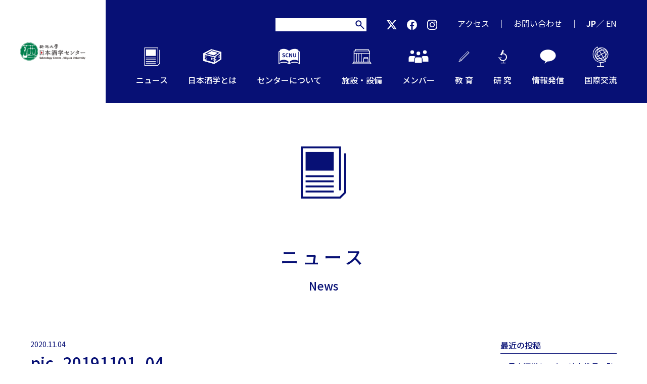

--- FILE ---
content_type: text/html; charset=UTF-8
request_url: https://sake.niigata-u.ac.jp/258/pic_20191101_04/
body_size: 34658
content:
<!DOCTYPE HTML>
<html lang="ja-JP">
<head>
<meta charset="UTF-8">
<meta http-equiv="X-UA-Compatible" content="IE=edge,chrome=1">
<meta name="viewport" content="width=device-width,initial-scale=1">
<meta name="format-detection" content="telephone=no">

	<style>img:is([sizes="auto" i], [sizes^="auto," i]) { contain-intrinsic-size: 3000px 1500px }</style>
	
		<!-- All in One SEO 4.7.8 - aioseo.com -->
		<title>pic_20191101_04 | 日本酒学センター</title>
	<meta name="robots" content="max-image-preview:large" />
	<meta name="author" content="blog_master"/>
	<link rel="canonical" href="https://sake.niigata-u.ac.jp/258/pic_20191101_04/" />
	<meta name="generator" content="All in One SEO (AIOSEO) 4.7.8" />
		<meta property="og:locale" content="ja_JP" />
		<meta property="og:site_name" content="日本酒学センター" />
		<meta property="og:type" content="article" />
		<meta property="og:title" content="pic_20191101_04 | 日本酒学センター" />
		<meta property="og:url" content="https://sake.niigata-u.ac.jp/258/pic_20191101_04/" />
		<meta property="og:image" content="https://sake.niigata-u.ac.jp/wp/wp-content/uploads/2020/10/ogp-1.jpg" />
		<meta property="og:image:secure_url" content="https://sake.niigata-u.ac.jp/wp/wp-content/uploads/2020/10/ogp-1.jpg" />
		<meta property="og:image:width" content="1200" />
		<meta property="og:image:height" content="630" />
		<meta property="article:published_time" content="2020-11-04T02:12:55+00:00" />
		<meta property="article:modified_time" content="2020-11-04T02:12:55+00:00" />
		<meta name="twitter:card" content="summary" />
		<meta name="twitter:title" content="pic_20191101_04 | 日本酒学センター" />
		<meta name="twitter:image" content="https://sake.niigata-u.ac.jp/wp/wp-content/uploads/2020/10/ogp-1.jpg" />
		<script type="application/ld+json" class="aioseo-schema">
			{"@context":"https:\/\/schema.org","@graph":[{"@type":"BreadcrumbList","@id":"https:\/\/sake.niigata-u.ac.jp\/258\/pic_20191101_04\/#breadcrumblist","itemListElement":[{"@type":"ListItem","@id":"https:\/\/sake.niigata-u.ac.jp\/#listItem","position":1,"name":"\u5bb6","item":"https:\/\/sake.niigata-u.ac.jp\/","nextItem":{"@type":"ListItem","@id":"https:\/\/sake.niigata-u.ac.jp\/258\/pic_20191101_04\/#listItem","name":"pic_20191101_04"}},{"@type":"ListItem","@id":"https:\/\/sake.niigata-u.ac.jp\/258\/pic_20191101_04\/#listItem","position":2,"name":"pic_20191101_04","previousItem":{"@type":"ListItem","@id":"https:\/\/sake.niigata-u.ac.jp\/#listItem","name":"\u5bb6"}}]},{"@type":"ItemPage","@id":"https:\/\/sake.niigata-u.ac.jp\/258\/pic_20191101_04\/#itempage","url":"https:\/\/sake.niigata-u.ac.jp\/258\/pic_20191101_04\/","name":"pic_20191101_04 | \u65e5\u672c\u9152\u5b66\u30bb\u30f3\u30bf\u30fc","inLanguage":"ja","isPartOf":{"@id":"https:\/\/sake.niigata-u.ac.jp\/#website"},"breadcrumb":{"@id":"https:\/\/sake.niigata-u.ac.jp\/258\/pic_20191101_04\/#breadcrumblist"},"author":{"@id":"https:\/\/sake.niigata-u.ac.jp\/author\/blog_master\/#author"},"creator":{"@id":"https:\/\/sake.niigata-u.ac.jp\/author\/blog_master\/#author"},"datePublished":"2020-11-04T11:12:55+09:00","dateModified":"2020-11-04T11:12:55+09:00"},{"@type":"Organization","@id":"https:\/\/sake.niigata-u.ac.jp\/#organization","name":"\u65e5\u672c\u9152\u5b66\u30bb\u30f3\u30bf\u30fc","description":"\u300c\u65e5\u672c\u9152\u5b66\u300d\u3068\u306f\u3001\u5e83\u7bc4\u306a\u5b66\u554f\u3092\u7db2\u7f85\u3059\u308b\u300c\u5bfe\u8c61\u9650\u5b9a\u30fb\u9818\u57df\u6a2a\u65ad\u578b\u300d\u3067\u3001 \u65e5\u672c\u6587\u5316\u3084\u4f1d\u7d71\u306b\u6839\u5dee\u3057\u305f\u65e5\u672c\u9152\u306b\u5bfe\u8c61\u3092\u7d5e\u3063\u305f\u4e16\u754c\u521d\u306e\u5b66\u554f\u9818\u57df\u3067\u3059\u3002","url":"https:\/\/sake.niigata-u.ac.jp\/"},{"@type":"Person","@id":"https:\/\/sake.niigata-u.ac.jp\/author\/blog_master\/#author","url":"https:\/\/sake.niigata-u.ac.jp\/author\/blog_master\/","name":"blog_master","image":{"@type":"ImageObject","@id":"https:\/\/sake.niigata-u.ac.jp\/258\/pic_20191101_04\/#authorImage","url":"https:\/\/secure.gravatar.com\/avatar\/ae52a5f6b233e05f923ebd328f8e2822?s=96&d=mm&r=g","width":96,"height":96,"caption":"blog_master"}},{"@type":"WebSite","@id":"https:\/\/sake.niigata-u.ac.jp\/#website","url":"https:\/\/sake.niigata-u.ac.jp\/","name":"\u65e5\u672c\u9152\u5b66\u30bb\u30f3\u30bf\u30fc","description":"\u300c\u65e5\u672c\u9152\u5b66\u300d\u3068\u306f\u3001\u5e83\u7bc4\u306a\u5b66\u554f\u3092\u7db2\u7f85\u3059\u308b\u300c\u5bfe\u8c61\u9650\u5b9a\u30fb\u9818\u57df\u6a2a\u65ad\u578b\u300d\u3067\u3001 \u65e5\u672c\u6587\u5316\u3084\u4f1d\u7d71\u306b\u6839\u5dee\u3057\u305f\u65e5\u672c\u9152\u306b\u5bfe\u8c61\u3092\u7d5e\u3063\u305f\u4e16\u754c\u521d\u306e\u5b66\u554f\u9818\u57df\u3067\u3059\u3002","inLanguage":"ja","publisher":{"@id":"https:\/\/sake.niigata-u.ac.jp\/#organization"}}]}
		</script>
		<!-- All in One SEO -->

<link rel='stylesheet' id='sbi_styles-css' href='https://sake.niigata-u.ac.jp/wp/wp-content/plugins/instagram-feed/css/sbi-styles.min.css?ver=6.6.1' type='text/css' media='all' />
<link rel='stylesheet' id='wp-block-library-css' href='https://sake.niigata-u.ac.jp/wp/wp-includes/css/dist/block-library/style.min.css?ver=6.7.1' type='text/css' media='all' />
<style id='classic-theme-styles-inline-css' type='text/css'>
/*! This file is auto-generated */
.wp-block-button__link{color:#fff;background-color:#32373c;border-radius:9999px;box-shadow:none;text-decoration:none;padding:calc(.667em + 2px) calc(1.333em + 2px);font-size:1.125em}.wp-block-file__button{background:#32373c;color:#fff;text-decoration:none}
</style>
<style id='global-styles-inline-css' type='text/css'>
:root{--wp--preset--aspect-ratio--square: 1;--wp--preset--aspect-ratio--4-3: 4/3;--wp--preset--aspect-ratio--3-4: 3/4;--wp--preset--aspect-ratio--3-2: 3/2;--wp--preset--aspect-ratio--2-3: 2/3;--wp--preset--aspect-ratio--16-9: 16/9;--wp--preset--aspect-ratio--9-16: 9/16;--wp--preset--color--black: #000000;--wp--preset--color--cyan-bluish-gray: #abb8c3;--wp--preset--color--white: #ffffff;--wp--preset--color--pale-pink: #f78da7;--wp--preset--color--vivid-red: #cf2e2e;--wp--preset--color--luminous-vivid-orange: #ff6900;--wp--preset--color--luminous-vivid-amber: #fcb900;--wp--preset--color--light-green-cyan: #7bdcb5;--wp--preset--color--vivid-green-cyan: #00d084;--wp--preset--color--pale-cyan-blue: #8ed1fc;--wp--preset--color--vivid-cyan-blue: #0693e3;--wp--preset--color--vivid-purple: #9b51e0;--wp--preset--gradient--vivid-cyan-blue-to-vivid-purple: linear-gradient(135deg,rgba(6,147,227,1) 0%,rgb(155,81,224) 100%);--wp--preset--gradient--light-green-cyan-to-vivid-green-cyan: linear-gradient(135deg,rgb(122,220,180) 0%,rgb(0,208,130) 100%);--wp--preset--gradient--luminous-vivid-amber-to-luminous-vivid-orange: linear-gradient(135deg,rgba(252,185,0,1) 0%,rgba(255,105,0,1) 100%);--wp--preset--gradient--luminous-vivid-orange-to-vivid-red: linear-gradient(135deg,rgba(255,105,0,1) 0%,rgb(207,46,46) 100%);--wp--preset--gradient--very-light-gray-to-cyan-bluish-gray: linear-gradient(135deg,rgb(238,238,238) 0%,rgb(169,184,195) 100%);--wp--preset--gradient--cool-to-warm-spectrum: linear-gradient(135deg,rgb(74,234,220) 0%,rgb(151,120,209) 20%,rgb(207,42,186) 40%,rgb(238,44,130) 60%,rgb(251,105,98) 80%,rgb(254,248,76) 100%);--wp--preset--gradient--blush-light-purple: linear-gradient(135deg,rgb(255,206,236) 0%,rgb(152,150,240) 100%);--wp--preset--gradient--blush-bordeaux: linear-gradient(135deg,rgb(254,205,165) 0%,rgb(254,45,45) 50%,rgb(107,0,62) 100%);--wp--preset--gradient--luminous-dusk: linear-gradient(135deg,rgb(255,203,112) 0%,rgb(199,81,192) 50%,rgb(65,88,208) 100%);--wp--preset--gradient--pale-ocean: linear-gradient(135deg,rgb(255,245,203) 0%,rgb(182,227,212) 50%,rgb(51,167,181) 100%);--wp--preset--gradient--electric-grass: linear-gradient(135deg,rgb(202,248,128) 0%,rgb(113,206,126) 100%);--wp--preset--gradient--midnight: linear-gradient(135deg,rgb(2,3,129) 0%,rgb(40,116,252) 100%);--wp--preset--font-size--small: 13px;--wp--preset--font-size--medium: 20px;--wp--preset--font-size--large: 36px;--wp--preset--font-size--x-large: 42px;--wp--preset--spacing--20: 0.44rem;--wp--preset--spacing--30: 0.67rem;--wp--preset--spacing--40: 1rem;--wp--preset--spacing--50: 1.5rem;--wp--preset--spacing--60: 2.25rem;--wp--preset--spacing--70: 3.38rem;--wp--preset--spacing--80: 5.06rem;--wp--preset--shadow--natural: 6px 6px 9px rgba(0, 0, 0, 0.2);--wp--preset--shadow--deep: 12px 12px 50px rgba(0, 0, 0, 0.4);--wp--preset--shadow--sharp: 6px 6px 0px rgba(0, 0, 0, 0.2);--wp--preset--shadow--outlined: 6px 6px 0px -3px rgba(255, 255, 255, 1), 6px 6px rgba(0, 0, 0, 1);--wp--preset--shadow--crisp: 6px 6px 0px rgba(0, 0, 0, 1);}:where(.is-layout-flex){gap: 0.5em;}:where(.is-layout-grid){gap: 0.5em;}body .is-layout-flex{display: flex;}.is-layout-flex{flex-wrap: wrap;align-items: center;}.is-layout-flex > :is(*, div){margin: 0;}body .is-layout-grid{display: grid;}.is-layout-grid > :is(*, div){margin: 0;}:where(.wp-block-columns.is-layout-flex){gap: 2em;}:where(.wp-block-columns.is-layout-grid){gap: 2em;}:where(.wp-block-post-template.is-layout-flex){gap: 1.25em;}:where(.wp-block-post-template.is-layout-grid){gap: 1.25em;}.has-black-color{color: var(--wp--preset--color--black) !important;}.has-cyan-bluish-gray-color{color: var(--wp--preset--color--cyan-bluish-gray) !important;}.has-white-color{color: var(--wp--preset--color--white) !important;}.has-pale-pink-color{color: var(--wp--preset--color--pale-pink) !important;}.has-vivid-red-color{color: var(--wp--preset--color--vivid-red) !important;}.has-luminous-vivid-orange-color{color: var(--wp--preset--color--luminous-vivid-orange) !important;}.has-luminous-vivid-amber-color{color: var(--wp--preset--color--luminous-vivid-amber) !important;}.has-light-green-cyan-color{color: var(--wp--preset--color--light-green-cyan) !important;}.has-vivid-green-cyan-color{color: var(--wp--preset--color--vivid-green-cyan) !important;}.has-pale-cyan-blue-color{color: var(--wp--preset--color--pale-cyan-blue) !important;}.has-vivid-cyan-blue-color{color: var(--wp--preset--color--vivid-cyan-blue) !important;}.has-vivid-purple-color{color: var(--wp--preset--color--vivid-purple) !important;}.has-black-background-color{background-color: var(--wp--preset--color--black) !important;}.has-cyan-bluish-gray-background-color{background-color: var(--wp--preset--color--cyan-bluish-gray) !important;}.has-white-background-color{background-color: var(--wp--preset--color--white) !important;}.has-pale-pink-background-color{background-color: var(--wp--preset--color--pale-pink) !important;}.has-vivid-red-background-color{background-color: var(--wp--preset--color--vivid-red) !important;}.has-luminous-vivid-orange-background-color{background-color: var(--wp--preset--color--luminous-vivid-orange) !important;}.has-luminous-vivid-amber-background-color{background-color: var(--wp--preset--color--luminous-vivid-amber) !important;}.has-light-green-cyan-background-color{background-color: var(--wp--preset--color--light-green-cyan) !important;}.has-vivid-green-cyan-background-color{background-color: var(--wp--preset--color--vivid-green-cyan) !important;}.has-pale-cyan-blue-background-color{background-color: var(--wp--preset--color--pale-cyan-blue) !important;}.has-vivid-cyan-blue-background-color{background-color: var(--wp--preset--color--vivid-cyan-blue) !important;}.has-vivid-purple-background-color{background-color: var(--wp--preset--color--vivid-purple) !important;}.has-black-border-color{border-color: var(--wp--preset--color--black) !important;}.has-cyan-bluish-gray-border-color{border-color: var(--wp--preset--color--cyan-bluish-gray) !important;}.has-white-border-color{border-color: var(--wp--preset--color--white) !important;}.has-pale-pink-border-color{border-color: var(--wp--preset--color--pale-pink) !important;}.has-vivid-red-border-color{border-color: var(--wp--preset--color--vivid-red) !important;}.has-luminous-vivid-orange-border-color{border-color: var(--wp--preset--color--luminous-vivid-orange) !important;}.has-luminous-vivid-amber-border-color{border-color: var(--wp--preset--color--luminous-vivid-amber) !important;}.has-light-green-cyan-border-color{border-color: var(--wp--preset--color--light-green-cyan) !important;}.has-vivid-green-cyan-border-color{border-color: var(--wp--preset--color--vivid-green-cyan) !important;}.has-pale-cyan-blue-border-color{border-color: var(--wp--preset--color--pale-cyan-blue) !important;}.has-vivid-cyan-blue-border-color{border-color: var(--wp--preset--color--vivid-cyan-blue) !important;}.has-vivid-purple-border-color{border-color: var(--wp--preset--color--vivid-purple) !important;}.has-vivid-cyan-blue-to-vivid-purple-gradient-background{background: var(--wp--preset--gradient--vivid-cyan-blue-to-vivid-purple) !important;}.has-light-green-cyan-to-vivid-green-cyan-gradient-background{background: var(--wp--preset--gradient--light-green-cyan-to-vivid-green-cyan) !important;}.has-luminous-vivid-amber-to-luminous-vivid-orange-gradient-background{background: var(--wp--preset--gradient--luminous-vivid-amber-to-luminous-vivid-orange) !important;}.has-luminous-vivid-orange-to-vivid-red-gradient-background{background: var(--wp--preset--gradient--luminous-vivid-orange-to-vivid-red) !important;}.has-very-light-gray-to-cyan-bluish-gray-gradient-background{background: var(--wp--preset--gradient--very-light-gray-to-cyan-bluish-gray) !important;}.has-cool-to-warm-spectrum-gradient-background{background: var(--wp--preset--gradient--cool-to-warm-spectrum) !important;}.has-blush-light-purple-gradient-background{background: var(--wp--preset--gradient--blush-light-purple) !important;}.has-blush-bordeaux-gradient-background{background: var(--wp--preset--gradient--blush-bordeaux) !important;}.has-luminous-dusk-gradient-background{background: var(--wp--preset--gradient--luminous-dusk) !important;}.has-pale-ocean-gradient-background{background: var(--wp--preset--gradient--pale-ocean) !important;}.has-electric-grass-gradient-background{background: var(--wp--preset--gradient--electric-grass) !important;}.has-midnight-gradient-background{background: var(--wp--preset--gradient--midnight) !important;}.has-small-font-size{font-size: var(--wp--preset--font-size--small) !important;}.has-medium-font-size{font-size: var(--wp--preset--font-size--medium) !important;}.has-large-font-size{font-size: var(--wp--preset--font-size--large) !important;}.has-x-large-font-size{font-size: var(--wp--preset--font-size--x-large) !important;}
:where(.wp-block-post-template.is-layout-flex){gap: 1.25em;}:where(.wp-block-post-template.is-layout-grid){gap: 1.25em;}
:where(.wp-block-columns.is-layout-flex){gap: 2em;}:where(.wp-block-columns.is-layout-grid){gap: 2em;}
:root :where(.wp-block-pullquote){font-size: 1.5em;line-height: 1.6;}
</style>
<link rel='stylesheet' id='style-css' href='https://sake.niigata-u.ac.jp/wp/wp-content/themes/sake/css/style.css?ver=2025072402917' type='text/css' media='all' />
<link rel='stylesheet' id='slick-css' href='https://sake.niigata-u.ac.jp/wp/wp-content/themes/sake/css/slick.css?ver=6.7.1' type='text/css' media='all' />
<link rel='stylesheet' id='slick-theme-css' href='https://sake.niigata-u.ac.jp/wp/wp-content/themes/sake/css/slick-theme.css?ver=6.7.1' type='text/css' media='all' />
<link rel='stylesheet' id='fancybox-css' href='https://sake.niigata-u.ac.jp/wp/wp-content/themes/sake/css/jquery.fancybox.css?ver=6.7.1' type='text/css' media='all' />
<script type="text/javascript" src="https://sake.niigata-u.ac.jp/wp/wp-includes/js/jquery/jquery.min.js?ver=3.7.1" id="jquery-core-js"></script>
<script type="text/javascript" src="https://sake.niigata-u.ac.jp/wp/wp-includes/js/jquery/jquery-migrate.min.js?ver=3.4.1" id="jquery-migrate-js"></script>
<link rel="https://api.w.org/" href="https://sake.niigata-u.ac.jp/wp-json/" /><link rel="alternate" title="JSON" type="application/json" href="https://sake.niigata-u.ac.jp/wp-json/wp/v2/media/262" /><link rel="EditURI" type="application/rsd+xml" title="RSD" href="https://sake.niigata-u.ac.jp/wp/xmlrpc.php?rsd" />
<meta name="generator" content="WordPress 6.7.1" />
<link rel='shortlink' href='https://sake.niigata-u.ac.jp/?p=262' />
<link rel="alternate" title="oEmbed (JSON)" type="application/json+oembed" href="https://sake.niigata-u.ac.jp/wp-json/oembed/1.0/embed?url=https%3A%2F%2Fsake.niigata-u.ac.jp%2F258%2Fpic_20191101_04%2F" />
<link rel="alternate" title="oEmbed (XML)" type="text/xml+oembed" href="https://sake.niigata-u.ac.jp/wp-json/oembed/1.0/embed?url=https%3A%2F%2Fsake.niigata-u.ac.jp%2F258%2Fpic_20191101_04%2F&#038;format=xml" />
<link rel="icon" href="https://sake.niigata-u.ac.jp/wp/wp-content/uploads/2020/10/cropped-icon-1-1-32x32.png" sizes="32x32" />
<link rel="icon" href="https://sake.niigata-u.ac.jp/wp/wp-content/uploads/2020/10/cropped-icon-1-1-192x192.png" sizes="192x192" />
<link rel="apple-touch-icon" href="https://sake.niigata-u.ac.jp/wp/wp-content/uploads/2020/10/cropped-icon-1-1-180x180.png" />
<meta name="msapplication-TileImage" content="https://sake.niigata-u.ac.jp/wp/wp-content/uploads/2020/10/cropped-icon-1-1-270x270.png" />
		<style type="text/css" id="wp-custom-css">
			#sb_instagram .sbi_photo img {
	aspect-ratio: 1 / 1;
	object-fit: cover;
}

.top_instagram .sbi_photo {
	padding-top: 0;
}		</style>
		<!-- Global site tag (gtag.js) - Google Analytics --> 
<script async src="https://www.googletagmanager.com/gtag/js?id=G-W6VFR1VJJ0"></script> 
<script>
 window.dataLayer = window.dataLayer || [];
 function gtag(){dataLayer.push(arguments);}
 gtag('js', new Date());

 gtag('config', 'G-W6VFR1VJJ0');
</script>
</head>

<body class="attachment attachment-template-default single single-attachment postid-262 attachmentid-262 attachment-jpeg">
<div id="fb-root"></div>
<script async defer crossorigin="anonymous" src="https://connect.facebook.net/ja_JP/sdk.js#xfbml=1&version=v8.0&appId=145686049443132&autoLogAppEvents=1" nonce="V4rQVlcf"></script>
<div class="wrapper">
<header class="header">
  <div class="header_logo">
    <h1><a href="https://sake.niigata-u.ac.jp/"><img src="https://sake.niigata-u.ac.jp/wp/wp-content/themes/sake/images/img_logo01.png" alt=""/></a></h1>
  </div>
  <nav class="header_navi">
    <div>
      <ul class="header_navi_main">
        <li><a href="https://sake.niigata-u.ac.jp/news/"><span class="icon"><img src="https://sake.niigata-u.ac.jp/wp/wp-content/themes/sake/images/icn_menu_white01.svg"/></span><span class="text">ニュース</span></a></li>
        <li><a href="https://sake.niigata-u.ac.jp/what/"><span class="icon"><img src="https://sake.niigata-u.ac.jp/wp/wp-content/themes/sake/images/icn_menu_white02.svg"/></span><span class="text">日本酒学とは</span></a></li>
        <li><a href="https://sake.niigata-u.ac.jp/about"><span class="icon"><img src="https://sake.niigata-u.ac.jp/wp/wp-content/themes/sake/images/icn_menu_white03.svg"/></span><span class="text">センターについて</span></a></li>
        <li><a href="https://sake.niigata-u.ac.jp/facilities/"><span class="icon"><img src="https://sake.niigata-u.ac.jp/wp/wp-content/themes/sake/images/icn_menu_white04.svg"/></span><span class="text">施設・設備</span></a></li>
        <li><a href="https://sake.niigata-u.ac.jp/member/"><span class="icon"><img src="https://sake.niigata-u.ac.jp/wp/wp-content/themes/sake/images/icn_menu_white05.svg"/></span><span class="text">メンバー</span></a></li>
        <li><a href="https://sake.niigata-u.ac.jp/education/"><span class="icon"><img src="https://sake.niigata-u.ac.jp/wp/wp-content/themes/sake/images/icn_menu_white06.svg"/></span><span class="text">教  育</span></a></li>
        <li><a href="https://sake.niigata-u.ac.jp/research/"><span class="icon"><img src="https://sake.niigata-u.ac.jp/wp/wp-content/themes/sake/images/icn_menu_white07.svg"/></span><span class="text">研  究</span></a></li>
        <li><a href="https://sake.niigata-u.ac.jp/information/"><span class="icon"><img src="https://sake.niigata-u.ac.jp/wp/wp-content/themes/sake/images/icn_menu_white08.svg"/></span><span class="text">情報発信</span></a></li>
        <li><a href="https://sake.niigata-u.ac.jp/international/"><span class="icon"><img src="https://sake.niigata-u.ac.jp/wp/wp-content/themes/sake/images/icn_menu_white09.svg"/></span><span class="text">国際交流</span></a></li>
      </ul>
      <ul class="header_navi_sub">
        <li class="search"><form role="search" method="get" id="searchform" class="searchform" action="https://sake.niigata-u.ac.jp/">
  <div>
    <input type="text" value="" name="s" id="s" />
    <input type="submit" id="searchsubmit" value="検索" />
  </div>
</form>
</li>
        <li class="sns"><a href="https://twitter.com/nihonshugaku" target="_blank"><img src="https://sake.niigata-u.ac.jp/wp/wp-content/themes/sake/images/icn_tw01.svg" alt=""/></a><a href="https://www.facebook.com/SakeologyCenterNiigataUniversity/" target="_blank"><img src="https://sake.niigata-u.ac.jp/wp/wp-content/themes/sake/images/icn_fb01.svg" alt=""/></a><a href="https://www.instagram.com/sakeology_center_niigata_univ/?hl=ja" target="_blank"><img src="https://sake.niigata-u.ac.jp/wp/wp-content/themes/sake/images/icn_insta01.svg" alt=""/></a></li>
        <li><a href="https://sake.niigata-u.ac.jp/access/">アクセス</a></li>
        <li><a href="https://sake.niigata-u.ac.jp/contact/">お問い合わせ</a></li>
        <li><span class="fw_bold">JP</span>／
                    <a href="https://sake.niigata-u.ac.jp/en/">EN</a>
                  </li>
      </ul>
    </div>
  </nav>
  <div class="header_trigger"><a href="javascript:void(0)"><span></span></a></div>
</header>
<!--/header--><div class="contents">
  <div class="page_mv">
    <div class="page_mv_title">
      <div class="text_page_mv01">
        <div class="icon"><img src="https://sake.niigata-u.ac.jp/wp/wp-content/themes/sake/images/icn_menu_navy01.svg" alt=""/></div>
        <div class="jp">ニュース</div>
        <div class="en">News</div>
      </div>
    </div>
  </div>
  <div class="container mb_120">
    <div class="row row_space_80 jc_center">
      <main class="main col_9 col_md_10 col_sm_12 col_space_80">
                        <article class="news_single">
                    <header class="news_single_header">
            <div class="newe_single_date">
              <time>
                2020.11.04              </time>
            </div>
            <div class="newe_single_category">
                          </div>
            <div class="news_single_title">
              <h1 class="text_news_single_title">
                pic_20191101_04              </h1>
            </div>
          </header>
          <div class="news_single_content mt_30">
            <p class="attachment"><a href='https://sake.niigata-u.ac.jp/wp/wp-content/uploads/2020/11/pic_20191101_04-1.jpg'><img fetchpriority="high" decoding="async" width="300" height="225" src="https://sake.niigata-u.ac.jp/wp/wp-content/uploads/2020/11/pic_20191101_04-1-300x225.jpg" class="attachment-medium size-medium" alt="" srcset="https://sake.niigata-u.ac.jp/wp/wp-content/uploads/2020/11/pic_20191101_04-1-300x225.jpg 300w, https://sake.niigata-u.ac.jp/wp/wp-content/uploads/2020/11/pic_20191101_04-1.jpg 450w" sizes="(max-width: 300px) 100vw, 300px" /></a></p>
          </div>
          <footer class="news_single_footer mt_30">
                    </footer>
        </article>
                        <div class="news_single_pager mt_60">
          <div class="prev">
            <a href="https://sake.niigata-u.ac.jp/258/" rel="prev">< 前の記事へ</a>          </div>
          <div class="back"><a href="https://sake.niigata-u.ac.jp/news/">一覧に戻る</a></div>
          <div class="next">
                      </div>
        </div>
      </main>
      <aside class="sidebar col_3 col_md_10 col_sm_12 col_space_80">
        
		<div id="recent-posts-2" class="sidebar_widget widget_recent_entries">
		<h3 class="text_title04 is_border mb_10">最近の投稿</h3>
		<ul>
											<li>
					<a href="https://sake.niigata-u.ac.jp/5874/">日本酒学センター協力教員の砂野唯 助教がテレビ番組に出演します</a>
									</li>
											<li>
					<a href="https://sake.niigata-u.ac.jp/5865/">【令和8年度】履修証明プログラム開講のお知らせ</a>
									</li>
											<li>
					<a href="https://sake.niigata-u.ac.jp/5862/">書籍『最新 日本酒の科学 水・米・麹の伝統の技』で柿原嘉人助教の研究が紹介されています</a>
									</li>
											<li>
					<a href="https://sake.niigata-u.ac.jp/5845/">第8回日本酒学シンポジウム「『日本酒学』の現在地と未来：学際的アプローチで拓く新時代」を開催しました</a>
									</li>
											<li>
					<a href="https://sake.niigata-u.ac.jp/5839/">『月刊キャレル』2026年1月号に岸センター長のインタビューが掲載されました</a>
									</li>
					</ul>

		</div><div id="categories-2" class="sidebar_widget widget_categories"><h3 class="text_title04 is_border mb_10">カテゴリー</h3>
			<ul>
					<li class="cat-item cat-item-14"><a href="https://sake.niigata-u.ac.jp/category/event/">イベント</a>
</li>
	<li class="cat-item cat-item-1"><a href="https://sake.niigata-u.ac.jp/category/topics/">トピックス</a>
</li>
	<li class="cat-item cat-item-8"><a href="https://sake.niigata-u.ac.jp/category/education/">教育</a>
</li>
	<li class="cat-item cat-item-9"><a href="https://sake.niigata-u.ac.jp/category/research-result/">研究</a>
</li>
			</ul>

			</div><div id="archives-2" class="sidebar_widget widget_archive"><h3 class="text_title04 is_border mb_10">アーカイブ</h3>
			<ul>
					<li><a href='https://sake.niigata-u.ac.jp/date/2026/01/'>2026.01</a></li>
	<li><a href='https://sake.niigata-u.ac.jp/date/2025/12/'>2025.12</a></li>
	<li><a href='https://sake.niigata-u.ac.jp/date/2025/11/'>2025.11</a></li>
	<li><a href='https://sake.niigata-u.ac.jp/date/2025/10/'>2025.10</a></li>
	<li><a href='https://sake.niigata-u.ac.jp/date/2025/09/'>2025.09</a></li>
	<li><a href='https://sake.niigata-u.ac.jp/date/2025/08/'>2025.08</a></li>
	<li><a href='https://sake.niigata-u.ac.jp/date/2025/07/'>2025.07</a></li>
	<li><a href='https://sake.niigata-u.ac.jp/date/2025/06/'>2025.06</a></li>
	<li><a href='https://sake.niigata-u.ac.jp/date/2025/05/'>2025.05</a></li>
	<li><a href='https://sake.niigata-u.ac.jp/date/2025/04/'>2025.04</a></li>
	<li><a href='https://sake.niigata-u.ac.jp/date/2025/03/'>2025.03</a></li>
	<li><a href='https://sake.niigata-u.ac.jp/date/2025/02/'>2025.02</a></li>
	<li><a href='https://sake.niigata-u.ac.jp/date/2025/01/'>2025.01</a></li>
	<li><a href='https://sake.niigata-u.ac.jp/date/2024/12/'>2024.12</a></li>
	<li><a href='https://sake.niigata-u.ac.jp/date/2024/11/'>2024.11</a></li>
	<li><a href='https://sake.niigata-u.ac.jp/date/2024/10/'>2024.10</a></li>
	<li><a href='https://sake.niigata-u.ac.jp/date/2024/09/'>2024.09</a></li>
	<li><a href='https://sake.niigata-u.ac.jp/date/2024/08/'>2024.08</a></li>
	<li><a href='https://sake.niigata-u.ac.jp/date/2024/07/'>2024.07</a></li>
	<li><a href='https://sake.niigata-u.ac.jp/date/2024/06/'>2024.06</a></li>
	<li><a href='https://sake.niigata-u.ac.jp/date/2024/05/'>2024.05</a></li>
	<li><a href='https://sake.niigata-u.ac.jp/date/2024/04/'>2024.04</a></li>
	<li><a href='https://sake.niigata-u.ac.jp/date/2024/03/'>2024.03</a></li>
	<li><a href='https://sake.niigata-u.ac.jp/date/2024/02/'>2024.02</a></li>
	<li><a href='https://sake.niigata-u.ac.jp/date/2024/01/'>2024.01</a></li>
	<li><a href='https://sake.niigata-u.ac.jp/date/2023/12/'>2023.12</a></li>
	<li><a href='https://sake.niigata-u.ac.jp/date/2023/11/'>2023.11</a></li>
	<li><a href='https://sake.niigata-u.ac.jp/date/2023/10/'>2023.10</a></li>
	<li><a href='https://sake.niigata-u.ac.jp/date/2023/09/'>2023.09</a></li>
	<li><a href='https://sake.niigata-u.ac.jp/date/2023/08/'>2023.08</a></li>
	<li><a href='https://sake.niigata-u.ac.jp/date/2023/07/'>2023.07</a></li>
	<li><a href='https://sake.niigata-u.ac.jp/date/2023/05/'>2023.05</a></li>
	<li><a href='https://sake.niigata-u.ac.jp/date/2023/04/'>2023.04</a></li>
	<li><a href='https://sake.niigata-u.ac.jp/date/2023/03/'>2023.03</a></li>
	<li><a href='https://sake.niigata-u.ac.jp/date/2023/02/'>2023.02</a></li>
	<li><a href='https://sake.niigata-u.ac.jp/date/2023/01/'>2023.01</a></li>
	<li><a href='https://sake.niigata-u.ac.jp/date/2022/12/'>2022.12</a></li>
	<li><a href='https://sake.niigata-u.ac.jp/date/2022/11/'>2022.11</a></li>
	<li><a href='https://sake.niigata-u.ac.jp/date/2022/10/'>2022.10</a></li>
	<li><a href='https://sake.niigata-u.ac.jp/date/2022/09/'>2022.09</a></li>
	<li><a href='https://sake.niigata-u.ac.jp/date/2022/08/'>2022.08</a></li>
	<li><a href='https://sake.niigata-u.ac.jp/date/2022/07/'>2022.07</a></li>
	<li><a href='https://sake.niigata-u.ac.jp/date/2022/06/'>2022.06</a></li>
	<li><a href='https://sake.niigata-u.ac.jp/date/2022/05/'>2022.05</a></li>
	<li><a href='https://sake.niigata-u.ac.jp/date/2022/04/'>2022.04</a></li>
	<li><a href='https://sake.niigata-u.ac.jp/date/2022/03/'>2022.03</a></li>
	<li><a href='https://sake.niigata-u.ac.jp/date/2022/02/'>2022.02</a></li>
	<li><a href='https://sake.niigata-u.ac.jp/date/2022/01/'>2022.01</a></li>
	<li><a href='https://sake.niigata-u.ac.jp/date/2021/12/'>2021.12</a></li>
	<li><a href='https://sake.niigata-u.ac.jp/date/2021/11/'>2021.11</a></li>
	<li><a href='https://sake.niigata-u.ac.jp/date/2021/10/'>2021.10</a></li>
	<li><a href='https://sake.niigata-u.ac.jp/date/2021/09/'>2021.09</a></li>
	<li><a href='https://sake.niigata-u.ac.jp/date/2021/08/'>2021.08</a></li>
	<li><a href='https://sake.niigata-u.ac.jp/date/2021/07/'>2021.07</a></li>
	<li><a href='https://sake.niigata-u.ac.jp/date/2021/06/'>2021.06</a></li>
	<li><a href='https://sake.niigata-u.ac.jp/date/2021/05/'>2021.05</a></li>
	<li><a href='https://sake.niigata-u.ac.jp/date/2021/04/'>2021.04</a></li>
	<li><a href='https://sake.niigata-u.ac.jp/date/2021/03/'>2021.03</a></li>
	<li><a href='https://sake.niigata-u.ac.jp/date/2021/02/'>2021.02</a></li>
	<li><a href='https://sake.niigata-u.ac.jp/date/2021/01/'>2021.01</a></li>
	<li><a href='https://sake.niigata-u.ac.jp/date/2020/12/'>2020.12</a></li>
	<li><a href='https://sake.niigata-u.ac.jp/date/2020/11/'>2020.11</a></li>
	<li><a href='https://sake.niigata-u.ac.jp/date/2020/06/'>2020.06</a></li>
	<li><a href='https://sake.niigata-u.ac.jp/date/2020/05/'>2020.05</a></li>
	<li><a href='https://sake.niigata-u.ac.jp/date/2020/03/'>2020.03</a></li>
	<li><a href='https://sake.niigata-u.ac.jp/date/2020/02/'>2020.02</a></li>
	<li><a href='https://sake.niigata-u.ac.jp/date/2019/12/'>2019.12</a></li>
	<li><a href='https://sake.niigata-u.ac.jp/date/2019/11/'>2019.11</a></li>
	<li><a href='https://sake.niigata-u.ac.jp/date/2019/10/'>2019.10</a></li>
	<li><a href='https://sake.niigata-u.ac.jp/date/2019/09/'>2019.09</a></li>
	<li><a href='https://sake.niigata-u.ac.jp/date/2019/08/'>2019.08</a></li>
	<li><a href='https://sake.niigata-u.ac.jp/date/2019/06/'>2019.06</a></li>
	<li><a href='https://sake.niigata-u.ac.jp/date/2019/05/'>2019.05</a></li>
	<li><a href='https://sake.niigata-u.ac.jp/date/2019/03/'>2019.03</a></li>
	<li><a href='https://sake.niigata-u.ac.jp/date/2019/02/'>2019.02</a></li>
	<li><a href='https://sake.niigata-u.ac.jp/date/2019/01/'>2019.01</a></li>
	<li><a href='https://sake.niigata-u.ac.jp/date/2018/12/'>2018.12</a></li>
	<li><a href='https://sake.niigata-u.ac.jp/date/2018/11/'>2018.11</a></li>
	<li><a href='https://sake.niigata-u.ac.jp/date/2018/09/'>2018.09</a></li>
	<li><a href='https://sake.niigata-u.ac.jp/date/2018/08/'>2018.08</a></li>
	<li><a href='https://sake.niigata-u.ac.jp/date/2018/06/'>2018.06</a></li>
	<li><a href='https://sake.niigata-u.ac.jp/date/2018/05/'>2018.05</a></li>
	<li><a href='https://sake.niigata-u.ac.jp/date/2018/04/'>2018.04</a></li>
	<li><a href='https://sake.niigata-u.ac.jp/date/2018/03/'>2018.03</a></li>
	<li><a href='https://sake.niigata-u.ac.jp/date/2018/02/'>2018.02</a></li>
	<li><a href='https://sake.niigata-u.ac.jp/date/2017/08/'>2017.08</a></li>
	<li><a href='https://sake.niigata-u.ac.jp/date/2017/05/'>2017.05</a></li>
			</ul>

			</div>      </aside>
    </div>
  </div>
</div>
<!--/contents-->
<footer class="footer">
  <div class="footer_info_wrap">
    <div class="container">
      <div class="row row_space_40 jc_center">
        <div class="col_6 col_md_12 col_space_40">
          <p class="text_footer_title01">新潟大学日本酒学センター</p>
          <p class="mt_10">〒950-2181　新潟市西区五十嵐2の町8050番地<br>
            TEL.025-262-7695</p>
        </div>
        <div class="col_6 col_md_12 col_space_40">
          <ul class="list_footer_policy">
            <li><a href="https://sake.niigata-u.ac.jp/site-policy/">サイトポリシー</a></li>
            <li><a href="https://sake.niigata-u.ac.jp/privacy-policy/">プライバシーポリシー</a></li>
            <li><a href="https://sake.niigata-u.ac.jp/social-media-policy/">ソーシャルメディアポリシー</a></li>
          </ul>
        </div>
      </div>
    </div>
  </div>
  <div class="footer_copy_wrap">
    <div class="container">
      <p class="text_footer_copy01 ta_center"><small>Copyright@Sakeology Center, Niigata University All right reserved.</small></p>
    </div>
  </div>
</footer>
<!--/footer-->
</div>
<!-- Instagram Feed JS -->
<script type="text/javascript">
var sbiajaxurl = "https://sake.niigata-u.ac.jp/wp/wp-admin/admin-ajax.php";
</script>
<script type="text/javascript" src="https://sake.niigata-u.ac.jp/wp/wp-content/themes/sake/js/slick.min.js?ver=6.7.1" id="slick-js"></script>
<script type="text/javascript" src="https://sake.niigata-u.ac.jp/wp/wp-content/themes/sake/js/jquery.matchHeight-min.js?ver=6.7.1" id="matchHeight-js"></script>
<script type="text/javascript" src="https://sake.niigata-u.ac.jp/wp/wp-content/themes/sake/js/jquery.inview.min.js?ver=6.7.1" id="inveiw-js"></script>
<script type="text/javascript" src="https://sake.niigata-u.ac.jp/wp/wp-content/themes/sake/js/ofi.min.js?ver=6.7.1" id="ofi-js"></script>
<script type="text/javascript" src="https://sake.niigata-u.ac.jp/wp/wp-content/themes/sake/js/jquery.fancybox.min.js?ver=6.7.1" id="fancybox-js"></script>
<script type="text/javascript" src="https://sake.niigata-u.ac.jp/wp/wp-content/themes/sake/js/script.js?ver=2025012843955" id="script-js"></script>
</body>
</html>

--- FILE ---
content_type: image/svg+xml
request_url: https://sake.niigata-u.ac.jp/wp/wp-content/themes/sake/images/icn_tw01.svg
body_size: 385
content:
<?xml version="1.0" encoding="UTF-8"?><svg id="_レイヤー_1" xmlns="http://www.w3.org/2000/svg" width="20" height="20" viewBox="0 0 20 20"><defs><style>.cls-1{fill:#fff;stroke-width:0px;}</style></defs><path class="cls-1" d="M15.75.96h3.07l-6.7,7.66,7.88,10.42h-6.17l-4.83-6.32-5.53,6.32H.39l7.17-8.19L0,.96h6.33l4.37,5.78L15.75.96ZM14.67,17.2h1.7L5.4,2.7h-1.82l11.09,14.5Z"/></svg>

--- FILE ---
content_type: image/svg+xml
request_url: https://sake.niigata-u.ac.jp/wp/wp-content/themes/sake/images/icn_menu_white04.svg
body_size: 619
content:
<svg id="レイヤー_1" data-name="レイヤー 1" xmlns="http://www.w3.org/2000/svg" viewBox="0 0 130 100"><defs><style>.cls-1{fill:none;}.cls-2{fill:#fff;}</style></defs><rect class="cls-1" width="130" height="100"/><path class="cls-2" d="M107.22,75.93h-2.44V20.72H99V12.9H31.18v7.82H24.65V75.93H22.78L17.25,87.1h95.5ZM34.39,16.11h61.4V20.5H34.39ZM48,36.23v39.7H39.67V36.23Zm3.2,39.7V36.23h9v39.7ZM75,61.88H93.83V75.93H75Zm17.39-3.27H76.75V56.2H92.38ZM97,75.93V58.61H95.58V53h-22v5.61H71.78V75.93H63.33V36.23h38.25v39.7Zm4.54-52V33H27.85V23.92ZM27.85,36.23h8.62v39.7H27.85Zm-3.08,42.9h80.46l2.36,4.76H22.41Z"/></svg>

--- FILE ---
content_type: image/svg+xml
request_url: https://sake.niigata-u.ac.jp/wp/wp-content/themes/sake/images/icn_menu_white01.svg
body_size: 760
content:
<svg id="レイヤー_1" data-name="レイヤー 1" xmlns="http://www.w3.org/2000/svg" viewBox="0 0 130 100"><defs><style>.cls-1{fill:#fff;}.cls-2{fill:none;}</style></defs><rect class="cls-1" x="34.3" y="14.72" width="48.23" height="32.06"/><polygon class="cls-1" points="100.5 17.09 100.5 83.88 92.66 91.71 29.5 91.71 29.5 8.29 91.7 8.29 91.7 80.88 94.99 80.88 94.99 5 26.21 5 26.21 95 94.03 95 103.78 85.24 103.78 17.09 100.5 17.09"/><rect class="cls-1" x="34.3" y="55.07" width="48.23" height="3.29"/><rect class="cls-1" x="34.3" y="63.81" width="48.23" height="3.29"/><rect class="cls-1" x="34.3" y="72.56" width="48.23" height="3.29"/><rect class="cls-1" x="34.3" y="81.3" width="48.23" height="3.29"/><rect class="cls-2" width="130" height="100"/></svg>

--- FILE ---
content_type: image/svg+xml
request_url: https://sake.niigata-u.ac.jp/wp/wp-content/themes/sake/images/icn_menu_white06.svg
body_size: 450
content:
<svg id="レイヤー_1" data-name="レイヤー 1" xmlns="http://www.w3.org/2000/svg" viewBox="0 0 130 100"><defs><style>.cls-1{fill:#fff;}.cls-2{fill:none;}</style></defs><path class="cls-1" d="M91.49,11.32,34.32,68.49,46.61,80.78l57.17-57.17Zm0,3.76,5,5L43.09,73.5l-5-5ZM45,75.38,98.39,22,100,23.61,46.61,77Z"/><path class="cls-1" d="M26.22,88.68l18.86-7L33.2,69.82Zm14-8-9.53,3.53,3.53-9.53Z"/><rect class="cls-2" width="130" height="100"/></svg>

--- FILE ---
content_type: application/javascript
request_url: https://sake.niigata-u.ac.jp/wp/wp-content/themes/sake/js/script.js?ver=2025012843955
body_size: 3738
content:
// スムーススクロール
jQuery(function () {
  jQuery('a[href^="#"]').click(function () {
    var speed = 500; // ミリ秒
    var href = jQuery(this).attr("href");
    var target = jQuery(href == "#" || href == "" ? 'html' : href);

    // .headerの高さを取得
    var headerHeight = jQuery('.header').outerHeight();

    // .headerの高さを引いた位置を計算
    var position = target.offset().top - headerHeight;

    jQuery('body,html').animate({
      scrollTop: position
    }, speed);
    return false;
  });
});

// 高さを揃える
jQuery(function () {
  jQuery('.js_mh_a').matchHeight();
  jQuery('.js_mh_b').matchHeight();
  jQuery('.js_mh_c').matchHeight();
  jQuery('.js_mh_d').matchHeight();
  jQuery('.js_mh_e').matchHeight();
});

// アニメーション
jQuery(window).load(function () {

  jQuery('.js_overlay_fade, .js_fade, .js_fade_up, .js_fade_down, .js_fade_left, .js_fade_right, .js_scale_up').on('inview', function (event, isInView) {
    if (isInView) {
      jQuery(this).addClass('is_active');
    }
  });

  jQuery('.js_fade_up_list').on('inview', function (event, isInView) {
    if (isInView) {
      jQuery(this).find('.js_fade_up_item').each(function (i) {
        jQuery(this).delay(100 * i).queue(function () {
          jQuery(this).addClass('is_active').dequeue();
        });
      });
    }
  });
});

// グローバルナビ 
jQuery(function () {
  jQuery('.header_trigger a').click(function () {
    jQuery(this).toggleClass('is_active');
    jQuery('.header_navi').slideToggle('fast');
  });
});

// ヘッダー
jQuery(function () {
  jQuery(window).scroll(function () {
    if (jQuery(this).scrollTop() > 100) {
      jQuery('.header').addClass('is_scroll');
    } else {
      jQuery('.header').removeClass('is_scroll');
    }
  });
});

// トップ　メインビジュアル
jQuery(window).load(function () {
  jQuery('.top_mv_wrap').fadeIn();
});

jQuery(function () {
  jQuery('.js_slide_fade').slick({
    arrows: false,
		autoplay: true,
		dots: false,
		infinite: true,
		pause: 3000,
		speed: 1000,
		fade: true,
		pauseOnHover: false,
		cssEase: 'linear'
  });
});

jQuery(function () {
  jQuery('.js_slide').slick({
    arrows: true,
		autoplay: true,
		dots: false,
		infinite: true,
		pause: 4500,
		speed: 1500,
    slidesToShow: 1,
    centerMode: true,
    variableWidth: true,
    responsive: [{
      breakpoint: 959,
      settings: {
        centerPadding: 0,
        variableWidth: false,
      }
    }]
  });
});

// トップ　インスタ
jQuery(window).load(function () {
  jQuery('#sbi_images').slick({
    autoplay: true,
    arrows: false,
    infinite: true,
    slidesToShow: 5,
    slidesToScroll: 5,
    responsive: [{
      breakpoint: 767,
      settings: {
        
      }
    }]
  });
});

// トップ　ピックアップ
jQuery(function () {
  jQuery('.js_slide_pickup').slick({
    autoplay: true,
    arrows: true,
    infinite: true,
    slidesToShow: 4,
    slidesToScroll: 1,
    responsive: [{
      breakpoint: 767,
      settings: {
        slidesToShow: 2,
      }
    }]
  });
});

// タブ
jQuery(function () {
  jQuery('.js_tab_content > div').hide();
  jQuery('.js_tab_content > div').eq(0).fadeIn();
  jQuery('.js_tab_trigger ul li').eq(0).addClass('is_active');
  jQuery('.js_tab_trigger ul li').each(function () {
    jQuery(this).on('click', function () {
      var index = jQuery('.js_tab_trigger ul li').index(this);
      jQuery('.js_tab_trigger ul li').removeClass('is_active');
      jQuery(this).addClass('is_active');
      jQuery('.js_tab_content > div').hide();
      jQuery('.js_tab_content > div').eq(index).fadeIn();
    });
  });
});

// object-fit
jQuery(function () {
  objectFitImages();
});


--- FILE ---
content_type: image/svg+xml
request_url: https://sake.niigata-u.ac.jp/wp/wp-content/themes/sake/images/icn_search01.svg
body_size: 356
content:
<svg id="レイヤー_1" data-name="レイヤー 1" xmlns="http://www.w3.org/2000/svg" viewBox="0 0 26 26"><defs><style>.cls-1{fill:none;}.cls-2{fill:#071075;}</style></defs><rect class="cls-1" width="26" height="26"/><path class="cls-2" d="M21.66,20.24l-6.44-6.43a6,6,0,1,0-1.41,1.41l6.43,6.44ZM7.51,13.17a4,4,0,1,1,6.83-2.83,4,4,0,0,1-6.83,2.83Z"/></svg>

--- FILE ---
content_type: image/svg+xml
request_url: https://sake.niigata-u.ac.jp/wp/wp-content/themes/sake/images/icn_insta01.svg
body_size: 1521
content:
<svg xmlns="http://www.w3.org/2000/svg" viewBox="0 0 20 20"><defs><style>.cls-1{fill:#fff;}</style></defs><g id="レイヤー_2" data-name="レイヤー 2"><g id="レイヤー_1-2" data-name="レイヤー 1"><path class="cls-1" d="M10,0C7.28,0,6.94,0,5.88.06A7.3,7.3,0,0,0,3.45.53,4.7,4.7,0,0,0,1.68,1.68,4.85,4.85,0,0,0,.52,3.45,7.59,7.59,0,0,0,.06,5.88C0,6.94,0,7.28,0,10s0,3.06.06,4.12a7.53,7.53,0,0,0,.46,2.43,4.85,4.85,0,0,0,1.16,1.77,4.85,4.85,0,0,0,1.77,1.16,7.59,7.59,0,0,0,2.43.46C6.94,20,7.28,20,10,20s3.06,0,4.12-.06a7.59,7.59,0,0,0,2.43-.46,5.19,5.19,0,0,0,2.93-2.93,7.53,7.53,0,0,0,.46-2.43c0-1.06.06-1.4.06-4.12s0-3.06-.06-4.12a7.59,7.59,0,0,0-.46-2.43,4.85,4.85,0,0,0-1.16-1.77A4.7,4.7,0,0,0,16.55.53,7.3,7.3,0,0,0,14.12.06C13.06,0,12.72,0,10,0m0,1.8c2.67,0,3,0,4,.06a5.54,5.54,0,0,1,1.86.35A3.12,3.12,0,0,1,17.05,3,3.27,3.27,0,0,1,17.8,4.1,5.67,5.67,0,0,1,18.14,6c.05,1,.06,1.37.06,4s0,3-.06,4a5.61,5.61,0,0,1-.34,1.86,3.19,3.19,0,0,1-.75,1.15,3.14,3.14,0,0,1-1.15.75,5.61,5.61,0,0,1-1.86.34c-1,.05-1.37.06-4,.06s-3,0-4-.06A5.61,5.61,0,0,1,4.1,17.8,3.14,3.14,0,0,1,3,17.05,3.19,3.19,0,0,1,2.2,15.9,5.61,5.61,0,0,1,1.86,14c-.05-1-.06-1.37-.06-4s0-3,.06-4A5.67,5.67,0,0,1,2.2,4.1,3.27,3.27,0,0,1,3,3,3.12,3.12,0,0,1,4.1,2.21,5.54,5.54,0,0,1,6,1.86c1-.05,1.37-.06,4-.06"/><path class="cls-1" d="M10,13.33A3.33,3.33,0,1,1,13.33,10,3.33,3.33,0,0,1,10,13.33m0-8.46A5.14,5.14,0,1,0,15.14,10,5.13,5.13,0,0,0,10,4.87"/><path class="cls-1" d="M16.54,4.66a1.2,1.2,0,1,1-1.2-1.2,1.2,1.2,0,0,1,1.2,1.2"/></g></g></svg>

--- FILE ---
content_type: image/svg+xml
request_url: https://sake.niigata-u.ac.jp/wp/wp-content/themes/sake/images/icn_menu_navy01.svg
body_size: 763
content:
<svg id="レイヤー_1" data-name="レイヤー 1" xmlns="http://www.w3.org/2000/svg" viewBox="0 0 130 100"><defs><style>.cls-1{fill:#071075;}.cls-2{fill:none;}</style></defs><rect class="cls-1" x="34.3" y="14.72" width="48.23" height="32.06"/><polygon class="cls-1" points="100.5 17.09 100.5 83.88 92.66 91.71 29.5 91.71 29.5 8.29 91.7 8.29 91.7 80.88 94.99 80.88 94.99 5 26.21 5 26.21 95 94.03 95 103.78 85.24 103.78 17.09 100.5 17.09"/><rect class="cls-1" x="34.3" y="55.07" width="48.23" height="3.29"/><rect class="cls-1" x="34.3" y="63.81" width="48.23" height="3.29"/><rect class="cls-1" x="34.3" y="72.56" width="48.23" height="3.29"/><rect class="cls-1" x="34.3" y="81.3" width="48.23" height="3.29"/><rect class="cls-2" width="130" height="100"/></svg>

--- FILE ---
content_type: image/svg+xml
request_url: https://sake.niigata-u.ac.jp/wp/wp-content/themes/sake/images/icn_menu_white05.svg
body_size: 1033
content:
<svg id="レイヤー_1" data-name="レイヤー 1" xmlns="http://www.w3.org/2000/svg" viewBox="0 0 130 100"><defs><style>.cls-1{fill:#fff;}.cls-2{fill:none;}</style></defs><path class="cls-1" d="M33.79,18.72a9.15,9.15,0,1,0,9.15,9.15A9.15,9.15,0,0,0,33.79,18.72Z"/><path class="cls-1" d="M96.21,18.72a9.15,9.15,0,1,0,9.15,9.15A9.15,9.15,0,0,0,96.21,18.72Z"/><path class="cls-1" d="M64.27,25a9.16,9.16,0,1,0,9.15,9.15A9.16,9.16,0,0,0,64.27,25Z"/><path class="cls-1" d="M49.88,52.09a9.13,9.13,0,0,0-8-4.68H25.67a9.15,9.15,0,0,0-9.15,9.15V75H43.66V62.88A12.51,12.51,0,0,1,49.88,52.09Z"/><path class="cls-1" d="M104.33,47.41H88.09a9.16,9.16,0,0,0-8.34,5.4,12.46,12.46,0,0,1,5.13,10.07V75h28.6V56.56A9.15,9.15,0,0,0,104.33,47.41Z"/><path class="cls-1" d="M81.54,62.88a9.08,9.08,0,0,0-2.6-6.37,11.13,11.13,0,0,0-1.59-1.24,10.55,10.55,0,0,0-1.55-.87,9.05,9.05,0,0,0-3.41-.67H56.15a9,9,0,0,0-2,.23c-.49.17-1.06.36-1.6.58a6.46,6.46,0,0,0-1.56.81,9.12,9.12,0,0,0-4,7.53v18.4H81.54V62.88Z"/><rect class="cls-2" width="130" height="100"/></svg>

--- FILE ---
content_type: image/svg+xml
request_url: https://sake.niigata-u.ac.jp/wp/wp-content/themes/sake/images/icn_menu_white07.svg
body_size: 738
content:
<svg id="レイヤー_1" data-name="レイヤー 1" xmlns="http://www.w3.org/2000/svg" viewBox="0 0 130 100"><defs><style>.cls-1{fill:#fff;}.cls-2{fill:none;}</style></defs><path class="cls-1" d="M92.88,38.32A27.82,27.82,0,0,0,76.64,26.6a6.44,6.44,0,0,0-6.35-5.4,6.1,6.1,0,0,0-1.36.15L74,10.59l1,.46,1.67-3.52L65.59,2.3,63.92,5.83l1,.47L52.78,32l-2.24-1.06-2.15,4.55,12.7,6,2.14-4.54-1.36-.65,2.69-5.7a6.45,6.45,0,0,0,5.73,3.5,6.37,6.37,0,0,0,4-1.39,21.52,21.52,0,0,1-9.23,42A21.66,21.66,0,0,1,48.85,59.92h12V56.67H32.54v3.25h9.59A28,28,0,0,0,68.67,81.66h0V94.53H53.34V97.7H87.23V94.53H71.87v-13h0a28,28,0,0,0,21-43.25ZM70.29,30.84a3.2,3.2,0,1,1,3.2-3.19A3.19,3.19,0,0,1,70.29,30.84Z"/><rect class="cls-2" width="130" height="100"/></svg>

--- FILE ---
content_type: image/svg+xml
request_url: https://sake.niigata-u.ac.jp/wp/wp-content/themes/sake/images/icn_menu_white08.svg
body_size: 527
content:
<svg id="レイヤー_1" data-name="レイヤー 1" xmlns="http://www.w3.org/2000/svg" viewBox="0 0 130 100"><defs><style>.cls-1{fill:#fff;}.cls-2{fill:none;}</style></defs><path class="cls-1" d="M65,15.52c-21.42,0-38.78,13.1-38.78,29.25,0,12.95,11.17,23.94,26.65,27.78h0c-1.63,3.92-3.29,7.91-4.66,11.92,3.36-2.59,6.82-4.9,10.34-7.26Q60.9,75.65,63.27,74c.58,0,1.15,0,1.73,0a48.13,48.13,0,0,0,21.09-4.69c10.65-5.22,17.69-14.26,17.69-24.55C103.78,28.62,86.42,15.52,65,15.52Z"/><rect class="cls-2" width="130" height="100"/></svg>

--- FILE ---
content_type: image/svg+xml
request_url: https://sake.niigata-u.ac.jp/wp/wp-content/themes/sake/images/icn_menu_white02.svg
body_size: 1401
content:
<svg id="レイヤー_1" data-name="レイヤー 1" xmlns="http://www.w3.org/2000/svg" viewBox="0 0 130 100"><defs><style>.cls-1{fill:none;}.cls-2{fill:#fff;}</style></defs><rect class="cls-1" width="130" height="100"/><path class="cls-2" d="M109.24,26.93,59.7,13.5,20.76,34v37.2L74.66,86.5l34.58-22.58Zm-5.75,23-5,3.13V47.52l5-3.14ZM26.62,39.89l7,2.06v5l-7-2Zm0,15.9,7,2v6.31l-7-2Zm0,8.2,8.79,2.46V56.37L26.62,53.9v-7l8.79,2.47V42.48L72.61,53v5.72L60.72,55.4V65.48l11.89,3.34V79.18l-46-12.89Zm46,2.94L62.53,64.1V57.79l10.08,2.83Zm3.9.9,5.31-3.6v6l-5.31,3.59Zm0-15.27,5.31-3.8v5.16l-5.31,3.35ZM74.2,49.42,28.91,36.51,60.7,18.6l40.63,11.84ZM76.51,76l7.13-4.84V60.81l-7.13,4.83V59.42l7.13-4.49V47.46l19.85-13.78v8.56L96.7,46.52v9.86l6.79-4.28v9.75l-27,17.33Z"/><path class="cls-2" d="M20.79,34,59.71,13.52,109.16,27l0,37L74.66,86.47,20.77,71.18m5.82-4.89,46,12.93,0-10.4L60.72,65.45l0-10.05L72.6,58.76l0-5.75L35.42,42.46l0,6.88-8.76-2.5,0,7.06,8.81,2.5V66.45L26.59,64Zm57,4.9L76.49,76l0,3.17,27-17.18V52.1l-6.84,4.26,0-9.84,6.78-4.25V33.68L83.62,47.43v7.5L76.49,59.4l0,6.24,7.14-4.78Zm-7.12-3.38,0,6,5.37-3.57V64.18Zm-14-3.71L72.6,67l0-6.33L62.5,57.75Zm-35.91-2,7,2,0-6.33-7-2Zm49.9-9.57,0,4.74L81.84,54V48.7Zm22-5,0,5.58,5-3.11V44.34Zm-69.6-11L74.19,49.44l27.14-19L60.7,18.57ZM26.59,45l7,2,0-5-7-2.09Z"/><polygon class="cls-2" points="61.54 22.55 38.92 34.9 73.04 44.19 91.94 31.14 61.54 22.55"/></svg>